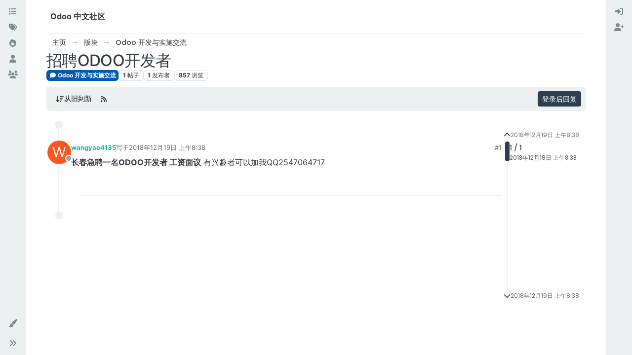

--- FILE ---
content_type: text/html; charset=utf-8
request_url: https://odoo.net.cn/topic/5354/%E6%8B%9B%E8%81%98odoo%E5%BC%80%E5%8F%91%E8%80%85
body_size: 12054
content:
<!DOCTYPE html>
<html lang="zh-CN" data-dir="ltr" style="direction: ltr;">
<head>
<title>招聘ODOO开发者 | Odoo 中文社区</title>
<meta name="viewport" content="width&#x3D;device-width, initial-scale&#x3D;1.0" />
	<meta name="content-type" content="text/html; charset=UTF-8" />
	<meta name="apple-mobile-web-app-capable" content="yes" />
	<meta name="mobile-web-app-capable" content="yes" />
	<meta property="og:site_name" content="Odoo 中文社区" />
	<meta name="msapplication-badge" content="frequency=30; polling-uri=https://odoo.net.cn/sitemap.xml" />
	<meta name="theme-color" content="#ffffff" />
	<meta name="keywords" content="Odoo 中文,OpenERP 中文,Odoo,Odoo社区,Odoo中文社区,OpenERP,Odoo 中国,Odoo中国,Odoo培训,Odoo 二次开发,Odoo开发,Odoo教程" />
	<meta name="title" content="招聘ODOO开发者" />
	<meta property="og:title" content="招聘ODOO开发者" />
	<meta property="og:type" content="article" />
	<meta property="article:published_time" content="2018-12-19T08:38:41.020Z" />
	<meta property="article:modified_time" content="2018-12-19T08:38:41.020Z" />
	<meta property="article:section" content="Odoo 开发与实施交流" />
	<meta name="description" content="长春急聘一名ODOO开发者 工资面议 有兴趣者可以加我QQ2547064717" />
	<meta property="og:description" content="长春急聘一名ODOO开发者 工资面议 有兴趣者可以加我QQ2547064717" />
	<meta property="og:image" content="https://odoo.net.cn/assets/images/logo@3x.png" />
	<meta property="og:image:url" content="https://odoo.net.cn/assets/images/logo@3x.png" />
	<meta property="og:image:width" content="963" />
	<meta property="og:image:height" content="225" />
	<meta property="og:url" content="https://odoo.net.cn/topic/5354/%E6%8B%9B%E8%81%98odoo%E5%BC%80%E5%8F%91%E8%80%85" />
	
<link rel="stylesheet" type="text/css" href="/assets/client-flatly.css?v=7u2bf5a3bs3" />
<link rel="icon" type="image/x-icon" href="/assets/uploads/system/favicon.ico?v&#x3D;7u2bf5a3bs3" />
	<link rel="manifest" href="/manifest.webmanifest" crossorigin="use-credentials" />
	<link rel="search" type="application/opensearchdescription+xml" title="Odoo 中文社区" href="/osd.xml" />
	<link rel="apple-touch-icon" href="/assets/images/touch/512.png" />
	<link rel="icon" sizes="36x36" href="/assets/images/touch/36.png" />
	<link rel="icon" sizes="48x48" href="/assets/images/touch/48.png" />
	<link rel="icon" sizes="72x72" href="/assets/images/touch/72.png" />
	<link rel="icon" sizes="96x96" href="/assets/images/touch/96.png" />
	<link rel="icon" sizes="144x144" href="/assets/images/touch/144.png" />
	<link rel="icon" sizes="192x192" href="/assets/images/touch/192.png" />
	<link rel="icon" sizes="512x512" href="/assets/images/touch/512.png" />
	<link rel="prefetch" href="/assets/src/modules/composer.js?v&#x3D;7u2bf5a3bs3" />
	<link rel="prefetch" href="/assets/src/modules/composer/uploads.js?v&#x3D;7u2bf5a3bs3" />
	<link rel="prefetch" href="/assets/src/modules/composer/drafts.js?v&#x3D;7u2bf5a3bs3" />
	<link rel="prefetch" href="/assets/src/modules/composer/tags.js?v&#x3D;7u2bf5a3bs3" />
	<link rel="prefetch" href="/assets/src/modules/composer/categoryList.js?v&#x3D;7u2bf5a3bs3" />
	<link rel="prefetch" href="/assets/src/modules/composer/resize.js?v&#x3D;7u2bf5a3bs3" />
	<link rel="prefetch" href="/assets/src/modules/composer/autocomplete.js?v&#x3D;7u2bf5a3bs3" />
	<link rel="prefetch" href="/assets/templates/composer.tpl?v&#x3D;7u2bf5a3bs3" />
	<link rel="prefetch" href="/assets/language/zh-CN/topic.json?v&#x3D;7u2bf5a3bs3" />
	<link rel="prefetch" href="/assets/language/zh-CN/modules.json?v&#x3D;7u2bf5a3bs3" />
	<link rel="prefetch" href="/assets/language/zh-CN/tags.json?v&#x3D;7u2bf5a3bs3" />
	<link rel="stylesheet" href="https://odoo.net.cn/assets/plugins/nodebb-plugin-emoji/emoji/styles.css?v&#x3D;7u2bf5a3bs3" />
	<link rel="prefetch stylesheet" href="/assets/plugins/nodebb-plugin-markdown/styles/default.css" />
	<link rel="prefetch" href="/assets/language/zh-CN/markdown.json?v&#x3D;7u2bf5a3bs3" />
	<link rel="canonical" href="https://odoo.net.cn/topic/5354/招聘odoo开发者" />
	<link rel="alternate" type="application/rss+xml" href="/topic/5354.rss" />
	<link rel="up" href="https://odoo.net.cn/category/3/odoo-开发与实施交流" />
	<link rel="author" href="https://odoo.net.cn/user/wangyao4135" />
	
<script type="1c5ec8535da00e346e2f6926-text/javascript">
var config = JSON.parse('{"relative_path":"","upload_url":"/assets/uploads","asset_base_url":"/assets","assetBaseUrl":"/assets","siteTitle":"Odoo \u4E2D\u6587\u793E\u533A","browserTitle":"Odoo \u4E2D\u6587\u793E\u533A","titleLayout":"&#123;pageTitle&#125; | &#123;browserTitle&#125;","showSiteTitle":true,"maintenanceMode":false,"postQueue":0,"minimumTitleLength":3,"maximumTitleLength":255,"minimumPostLength":8,"maximumPostLength":32767,"minimumTagsPerTopic":0,"maximumTagsPerTopic":5,"minimumTagLength":3,"maximumTagLength":15,"undoTimeout":10000,"useOutgoingLinksPage":false,"allowGuestHandles":false,"allowTopicsThumbnail":false,"usePagination":false,"disableChat":false,"disableChatMessageEditing":false,"maximumChatMessageLength":9007199254740991,"socketioTransports":["polling","websocket"],"socketioOrigins":"http://shine-it.net:* http://www.shine-it.net:* http://new.shine-it.net:* http://odoo.net.cn:* http://www.odoo.net.cn:* http://odoocn.org:* http://www.odoocn.org:*","websocketAddress":"","maxReconnectionAttempts":5,"reconnectionDelay":1500,"topicsPerPage":20,"postsPerPage":20,"maximumFileSize":20480,"theme:id":"nodebb-theme-harmony","theme:src":"https://cdn.jsdelivr.net/npm/bootswatch@5.2.3/dist/flatly/bootstrap.min.css","defaultLang":"zh-CN","userLang":"zh-CN","loggedIn":false,"uid":-1,"cache-buster":"v=7u2bf5a3bs3","topicPostSort":"oldest_to_newest","categoryTopicSort":"recently_replied","csrf_token":false,"searchEnabled":true,"searchDefaultInQuick":"titles","bootswatchSkin":"flatly","composer:showHelpTab":true,"enablePostHistory":true,"timeagoCutoff":30,"timeagoCodes":["af","am","ar","az-short","az","be","bg","bs","ca","cs","cy","da","de-short","de","dv","el","en-short","en","es-short","es","et","eu","fa-short","fa","fi","fr-short","fr","gl","he","hr","hu","hy","id","is","it-short","it","ja","jv","ko","ky","lt","lv","mk","nl","no","pl","pt-br-short","pt-br","pt-short","pt","ro","rs","ru","rw","si","sk","sl","sq","sr","sv","th","tr-short","tr","uk","ur","uz","vi","zh-CN","zh-TW"],"cookies":{"enabled":false,"message":"[[global:cookies.message]]","dismiss":"[[global:cookies.accept]]","link":"[[global:cookies.learn-more]]","link_url":"https:&#x2F;&#x2F;www.cookiesandyou.com"},"thumbs":{"size":512},"emailPrompt":1,"useragent":{"isSafari":false},"fontawesome":{"pro":false,"styles":["solid","brands","regular"],"version":"6.6.0"},"acpLang":"undefined","topicSearchEnabled":false,"disableCustomUserSkins":false,"defaultBootswatchSkin":"flatly","theme":{"enableQuickReply":true,"enableBreadcrumbs":true,"centerHeaderElements":false,"mobileTopicTeasers":false,"stickyToolbar":true,"autohideBottombar":true,"openSidebars":false,"chatModals":false},"openDraftsOnPageLoad":false,"spam-be-gone":{},"composer-default":{},"emojiCustomFirst":false,"question-and-answer":{"defaultCid_6":"on","forceQuestions":"off","defaultCid_2":"off","defaultCid_3":"off","defaultCid_4":"off","defaultCid_5":"off","defaultCid_7":"off","defaultCid_8":"off","defaultCid_9":"off","defaultCid_10":"off","defaultCid_11":"off","defaultCid_12":"off","defaultCid_13":"off","defaultCid_14":"off","defaultCid_15":"off","defaultCid_16":"off","defaultCid_18":"off","defaultCid_19":"off","toggleLock":"on","onlyAdmins":"off","defaultCid_20":"off","defaultCid_21":"off","defaultCid_22":"off","defaultCid_23":"off"},"markdown":{"highlight":1,"highlightLinesLanguageList":"[\\"python,py,gyp\\"]","hljsLanguages":["common"],"theme":"default.css","defaultHighlightLanguage":"","externalMark":false}}');
var app = {
user: JSON.parse('{"uid":-1,"username":"游客","displayname":"游客","userslug":"","fullname":"游客","email":"","icon:text":"?","icon:bgColor":"#aaa","groupTitle":"","groupTitleArray":[],"status":"offline","reputation":0,"email:confirmed":false,"unreadData":{"":{},"new":{},"watched":{},"unreplied":{}},"isAdmin":false,"isGlobalMod":false,"isMod":false,"privileges":{"chat":false,"chat:privileged":false,"upload:post:image":false,"upload:post:file":false,"signature":false,"invite":false,"group:create":false,"search:content":false,"search:users":false,"search:tags":false,"view:users":true,"view:tags":true,"view:groups":true,"local:login":false,"ban":false,"mute":false,"view:users:info":false},"blocks":[],"timeagoCode":"zh-CN","offline":true,"lastRoomId":null,"isEmailConfirmSent":false}')
};
document.documentElement.style.setProperty('--panel-offset', `${localStorage.getItem('panelOffset') || 0}px`);
</script>


</head>
<body class="page-topic page-topic-5354 page-topic-招聘odoo开发者 template-topic page-topic-category-3 page-topic-category-odoo-开发与实施交流 parent-category-3 page-status-200 theme-harmony user-guest skin-flatly">
<a class="visually-hidden-focusable position-absolute top-0 start-0 p-3 m-3 bg-body" style="z-index: 1021;" href="#content">跳转至内容</a>
<div class="layout-container d-flex justify-content-between pb-4 pb-md-0">
<nav component="sidebar/left" class=" text-dark bg-light sidebar sidebar-left start-0 border-end vh-100 d-none d-lg-flex flex-column justify-content-between sticky-top">
<ul id="main-nav" class="list-unstyled d-flex flex-column w-100 gap-2 mt-2 overflow-y-auto">


<li class="nav-item mx-2 " title="版块">
<a class="nav-link navigation-link d-flex gap-2 justify-content-between align-items-center "  href="&#x2F;categories"  aria-label="版块">
<span class="d-flex gap-2 align-items-center text-nowrap truncate-open">
<span class="position-relative">

<i class="fa fa-fw fa-list" data-content=""></i>
<span component="navigation/count" class="visible-closed position-absolute top-0 start-100 translate-middle badge rounded-1 bg-primary hidden"></span>

</span>
<span class="nav-text small visible-open fw-semibold text-truncate">版块</span>
</span>
<span component="navigation/count" class="visible-open badge rounded-1 bg-primary hidden"></span>
</a>

</li>



<li class="nav-item mx-2 " title="标签">
<a class="nav-link navigation-link d-flex gap-2 justify-content-between align-items-center "  href="&#x2F;tags"  aria-label="标签">
<span class="d-flex gap-2 align-items-center text-nowrap truncate-open">
<span class="position-relative">

<i class="fa fa-fw fa-tags" data-content=""></i>
<span component="navigation/count" class="visible-closed position-absolute top-0 start-100 translate-middle badge rounded-1 bg-primary hidden"></span>

</span>
<span class="nav-text small visible-open fw-semibold text-truncate">标签</span>
</span>
<span component="navigation/count" class="visible-open badge rounded-1 bg-primary hidden"></span>
</a>

</li>



<li class="nav-item mx-2 " title="热门">
<a class="nav-link navigation-link d-flex gap-2 justify-content-between align-items-center "  href="&#x2F;popular"  aria-label="热门">
<span class="d-flex gap-2 align-items-center text-nowrap truncate-open">
<span class="position-relative">

<i class="fa fa-fw fa-fire" data-content=""></i>
<span component="navigation/count" class="visible-closed position-absolute top-0 start-100 translate-middle badge rounded-1 bg-primary hidden"></span>

</span>
<span class="nav-text small visible-open fw-semibold text-truncate">热门</span>
</span>
<span component="navigation/count" class="visible-open badge rounded-1 bg-primary hidden"></span>
</a>

</li>



<li class="nav-item mx-2 " title="用户">
<a class="nav-link navigation-link d-flex gap-2 justify-content-between align-items-center "  href="&#x2F;users"  aria-label="用户">
<span class="d-flex gap-2 align-items-center text-nowrap truncate-open">
<span class="position-relative">

<i class="fa fa-fw fa-user" data-content=""></i>
<span component="navigation/count" class="visible-closed position-absolute top-0 start-100 translate-middle badge rounded-1 bg-primary hidden"></span>

</span>
<span class="nav-text small visible-open fw-semibold text-truncate">用户</span>
</span>
<span component="navigation/count" class="visible-open badge rounded-1 bg-primary hidden"></span>
</a>

</li>



<li class="nav-item mx-2 " title="群组">
<a class="nav-link navigation-link d-flex gap-2 justify-content-between align-items-center "  href="&#x2F;groups"  aria-label="群组">
<span class="d-flex gap-2 align-items-center text-nowrap truncate-open">
<span class="position-relative">

<i class="fa fa-fw fa-group" data-content=""></i>
<span component="navigation/count" class="visible-closed position-absolute top-0 start-100 translate-middle badge rounded-1 bg-primary hidden"></span>

</span>
<span class="nav-text small visible-open fw-semibold text-truncate">群组</span>
</span>
<span component="navigation/count" class="visible-open badge rounded-1 bg-primary hidden"></span>
</a>

</li>


</ul>
<div class="sidebar-toggle-container align-self-start">

<div class="dropend m-2" component="skinSwitcher" title="皮肤">
<a data-bs-toggle="dropdown" href="#" role="button" class="nav-link position-relative" aria-haspopup="true" aria-expanded="false" aria-label="皮肤">
<span class="justify-content-between w-100">
<span class="d-flex gap-2 align-items-center text-nowrap truncate-open">
<span>
<i component="skinSwitcher/icon" class="fa fa-fw fa-paintbrush"></i>
</span>
<span class="nav-text small visible-open fw-semibold">皮肤</span>
</span>
</span>
</a>
<ul class="dropdown-menu p-1 text-sm overflow-auto p-1" role="menu">
<div class="d-flex">
<div>
<li class="dropdown-header">Light</li>
<div class="d-grid" style="grid-template-columns: 1fr 1fr;">

<li>
<a href="#" class="dropdown-item rounded-1" data-value="cerulean" role="menuitem">Cerulean <i class="fa fa-fw fa-check  invisible "></i></a>
</li>

<li>
<a href="#" class="dropdown-item rounded-1" data-value="cosmo" role="menuitem">Cosmo <i class="fa fa-fw fa-check  invisible "></i></a>
</li>

<li>
<a href="#" class="dropdown-item rounded-1" data-value="flatly" role="menuitem">Flatly <i class="fa fa-fw fa-check  invisible "></i></a>
</li>

<li>
<a href="#" class="dropdown-item rounded-1" data-value="journal" role="menuitem">Journal <i class="fa fa-fw fa-check  invisible "></i></a>
</li>

<li>
<a href="#" class="dropdown-item rounded-1" data-value="litera" role="menuitem">Litera <i class="fa fa-fw fa-check  invisible "></i></a>
</li>

<li>
<a href="#" class="dropdown-item rounded-1" data-value="lumen" role="menuitem">Lumen <i class="fa fa-fw fa-check  invisible "></i></a>
</li>

<li>
<a href="#" class="dropdown-item rounded-1" data-value="lux" role="menuitem">Lux <i class="fa fa-fw fa-check  invisible "></i></a>
</li>

<li>
<a href="#" class="dropdown-item rounded-1" data-value="materia" role="menuitem">Materia <i class="fa fa-fw fa-check  invisible "></i></a>
</li>

<li>
<a href="#" class="dropdown-item rounded-1" data-value="minty" role="menuitem">Minty <i class="fa fa-fw fa-check  invisible "></i></a>
</li>

<li>
<a href="#" class="dropdown-item rounded-1" data-value="morph" role="menuitem">Morph <i class="fa fa-fw fa-check  invisible "></i></a>
</li>

<li>
<a href="#" class="dropdown-item rounded-1" data-value="pulse" role="menuitem">Pulse <i class="fa fa-fw fa-check  invisible "></i></a>
</li>

<li>
<a href="#" class="dropdown-item rounded-1" data-value="sandstone" role="menuitem">Sandstone <i class="fa fa-fw fa-check  invisible "></i></a>
</li>

<li>
<a href="#" class="dropdown-item rounded-1" data-value="simplex" role="menuitem">Simplex <i class="fa fa-fw fa-check  invisible "></i></a>
</li>

<li>
<a href="#" class="dropdown-item rounded-1" data-value="sketchy" role="menuitem">Sketchy <i class="fa fa-fw fa-check  invisible "></i></a>
</li>

<li>
<a href="#" class="dropdown-item rounded-1" data-value="spacelab" role="menuitem">Spacelab <i class="fa fa-fw fa-check  invisible "></i></a>
</li>

<li>
<a href="#" class="dropdown-item rounded-1" data-value="united" role="menuitem">United <i class="fa fa-fw fa-check  invisible "></i></a>
</li>

<li>
<a href="#" class="dropdown-item rounded-1" data-value="yeti" role="menuitem">Yeti <i class="fa fa-fw fa-check  invisible "></i></a>
</li>

<li>
<a href="#" class="dropdown-item rounded-1" data-value="zephyr" role="menuitem">Zephyr <i class="fa fa-fw fa-check  invisible "></i></a>
</li>

</div>
</div>
<div>
<li class="dropdown-header">Dark</li>

<li>
<a href="#" class="dropdown-item rounded-1" data-value="cyborg" role="menuitem">Cyborg <i class="fa fa-fw fa-check  invisible "></i></a>
</li>

<li>
<a href="#" class="dropdown-item rounded-1" data-value="darkly" role="menuitem">Darkly <i class="fa fa-fw fa-check  invisible "></i></a>
</li>

<li>
<a href="#" class="dropdown-item rounded-1" data-value="quartz" role="menuitem">Quartz <i class="fa fa-fw fa-check  invisible "></i></a>
</li>

<li>
<a href="#" class="dropdown-item rounded-1" data-value="slate" role="menuitem">Slate <i class="fa fa-fw fa-check  invisible "></i></a>
</li>

<li>
<a href="#" class="dropdown-item rounded-1" data-value="solar" role="menuitem">Solar <i class="fa fa-fw fa-check  invisible "></i></a>
</li>

<li>
<a href="#" class="dropdown-item rounded-1" data-value="superhero" role="menuitem">Superhero <i class="fa fa-fw fa-check  invisible "></i></a>
</li>

<li>
<a href="#" class="dropdown-item rounded-1" data-value="vapor" role="menuitem">Vapor <i class="fa fa-fw fa-check  invisible "></i></a>
</li>

</div>
</div>
<hr class="my-1"/>
<div class="d-grid" style="grid-template-columns: 1fr 1fr;">

<li>
<a href="#" class="dropdown-item rounded-1" data-value="" role="menuitem">默认（Flatly） <i class="fa fa-fw fa-check "></i></a>
</li>

<li>
<a href="#" class="dropdown-item rounded-1" data-value="noskin" role="menuitem">不使用皮肤 <i class="fa fa-fw fa-check  invisible "></i></a>
</li>


</div>
</ul>
</div>

<div class="sidebar-toggle m-2 d-none d-lg-block">
<a href="#" role="button" component="sidebar/toggle" class="nav-link d-flex gap-2 align-items-center p-2 pointer w-100 text-nowrap" title="展开" aria-label="侧栏滚动">
<i class="fa fa-fw fa-angles-right"></i>
<i class="fa fa-fw fa-angles-left"></i>
<span class="nav-text visible-open fw-semibold small lh-1">折叠</span>
</a>
</div>
</div>
</nav>
<main id="panel" class="d-flex flex-column gap-3 flex-grow-1 mt-3" style="min-width: 0;">

<div class="container-lg px-md-4 brand-container">
<div class="col-12 d-flex border-bottom pb-3 ">
<div component="brand/wrapper" class="d-flex align-items-center gap-3 p-2 rounded-1 align-content-stretch ">


<a component="siteTitle" class="text-truncate align-self-stretch align-items-center d-flex" href="/">
<h1 class="fs-6 fw-bold text-body mb-0">Odoo 中文社区</h1>
</a>

</div>

</div>
</div>

<script type="1c5ec8535da00e346e2f6926-text/javascript">
const headerEl = document.getElementById('header-menu');
if (headerEl) {
const rect = headerEl.getBoundingClientRect();
const offset = Math.max(0, rect.bottom);
document.documentElement.style.setProperty('--panel-offset', offset + `px`);
} else {
document.documentElement.style.setProperty('--panel-offset', `0px`);
}
</script>
<div class="container-lg px-md-4 d-flex flex-column gap-3 h-100 mb-5 mb-lg-0" id="content">
<noscript>
<div class="alert alert-danger">
<p>
Your browser does not seem to support JavaScript. As a result, your viewing experience will be diminished, and you have been placed in <strong>read-only mode</strong>.
</p>
<p>
Please download a browser that supports JavaScript, or enable it if it's disabled (i.e. NoScript).
</p>
</div>
</noscript>
<script type="application/ld+json">{
"@context": "https://schema.org",
"@type": "BreadcrumbList",
"itemListElement": [{
"@type": "ListItem",
"position": 1,
"name": "Odoo 中文社区",
"item": "https://odoo.net.cn"
}
,{
"@type": "ListItem",
"position": 2,
"name": "版块"
,"item": "https://odoo.net.cn/categories"
},{
"@type": "ListItem",
"position": 3,
"name": "Odoo 开发与实施交流"
,"item": "https://odoo.net.cn/category/3/odoo-开发与实施交流"
},{
"@type": "ListItem",
"position": 4,
"name": "招聘ODOO开发者"

}
]}</script>


<ol class="breadcrumb mb-0 " itemscope="itemscope" itemprop="breadcrumb" itemtype="http://schema.org/BreadcrumbList">

<li itemscope="itemscope" itemprop="itemListElement" itemtype="http://schema.org/ListItem" class="breadcrumb-item ">
<meta itemprop="position" content="1" />
<a href="https://odoo.net.cn" itemprop="item">
<span class="fw-semibold" itemprop="name">主页</span>
</a>
</li>

<li itemscope="itemscope" itemprop="itemListElement" itemtype="http://schema.org/ListItem" class="breadcrumb-item ">
<meta itemprop="position" content="2" />
<a href="https://odoo.net.cn/categories" itemprop="item">
<span class="fw-semibold" itemprop="name">版块</span>
</a>
</li>

<li itemscope="itemscope" itemprop="itemListElement" itemtype="http://schema.org/ListItem" class="breadcrumb-item ">
<meta itemprop="position" content="3" />
<a href="https://odoo.net.cn/category/3/odoo-开发与实施交流" itemprop="item">
<span class="fw-semibold" itemprop="name">Odoo 开发与实施交流</span>
</a>
</li>

<li component="breadcrumb/current" itemscope="itemscope" itemprop="itemListElement" itemtype="http://schema.org/ListItem" class="breadcrumb-item active">
<meta itemprop="position" content="4" />

<span class="fw-semibold" itemprop="name">招聘ODOO开发者</span>

</li>

</ol>



<div itemid="/topic/5354/%E6%8B%9B%E8%81%98odoo%E5%BC%80%E5%8F%91%E8%80%85" itemscope itemtype="https://schema.org/DiscussionForumPosting">
<meta itemprop="headline" content="招聘ODOO开发者">
<meta itemprop="text" content="招聘ODOO开发者">
<meta itemprop="url" content="/topic/5354/%E6%8B%9B%E8%81%98odoo%E5%BC%80%E5%8F%91%E8%80%85">
<meta itemprop="datePublished" content="2018-12-19T08:38:41.020Z">
<meta itemprop="dateModified" content="2018-12-19T08:38:41.020Z">
<div itemprop="author" itemscope itemtype="https://schema.org/Person">
<meta itemprop="name" content="wangyao4135">
<meta itemprop="url" content="/user/wangyao4135">
</div>
<div class="d-flex flex-column gap-3">
<div class="d-flex flex-wrap">
<div class="d-flex flex-column gap-3 flex-grow-1">
<h1 component="post/header" class="tracking-tight fw-semibold fs-3 mb-0 text-break ">
<span class="topic-title" component="topic/title">招聘ODOO开发者</span>
</h1>
<div class="topic-info d-flex gap-2 align-items-center flex-wrap ">
<span component="topic/labels" class="d-flex gap-2 hidden">
<span component="topic/scheduled" class="badge badge border border-gray-300 text-body hidden">
<i class="fa fa-clock-o"></i> 已定时
</span>
<span component="topic/pinned" class="badge badge border border-gray-300 text-body hidden">
<i class="fa fa-thumb-tack"></i> 已固定
</span>
<span component="topic/locked" class="badge badge border border-gray-300 text-body hidden">
<i class="fa fa-lock"></i> 已锁定
</span>
<a component="topic/moved" href="/category/" class="badge badge border border-gray-300 text-body text-decoration-none hidden">
<i class="fa fa-arrow-circle-right"></i> 已移动
</a>

</span>
<a href="/category/3/odoo-开发与实施交流" class="badge px-1 text-truncate text-decoration-none border" style="color: #FFFFFF;background-color: #0059b2;border-color: #0059b2!important; max-width: 70vw;">
			<i class="fa fa-fw fa-comment"></i>
			Odoo 开发与实施交流
		</a>
<div data-tid="5354" component="topic/tags" class="lh-1 tags tag-list d-flex flex-wrap hidden-xs hidden-empty gap-2"></div>
<div class="d-flex hidden-xs gap-2"><span class="badge text-body border border-gray-300 stats text-xs">
<i class="fa-regular fa-fw fa-message visible-xs-inline" title="帖子"></i>
<span component="topic/post-count" title="1" class="fw-bold">1</span>
<span class="hidden-xs text-lowercase fw-normal">帖子</span>
</span>
<span class="badge text-body border border-gray-300 stats text-xs">
<i class="fa fa-fw fa-user visible-xs-inline" title="发布者"></i>
<span title="1" class="fw-bold">1</span>
<span class="hidden-xs text-lowercase fw-normal">发布者</span>
</span>
<span class="badge text-body border border-gray-300 stats text-xs">
<i class="fa fa-fw fa-eye visible-xs-inline" title="浏览"></i>
<span class="fw-bold" title="857">857</span>
<span class="hidden-xs text-lowercase fw-normal">浏览</span>
</span></div>
</div>
</div>
<div class="d-flex gap-2 justify-content-end align-items-center mt-2 hidden-empty" component="topic/thumb/list"></div>
</div>
<div class="row mb-4 mb-lg-0">
<div class="topic col-lg-12">
<div class="sticky-tools">
<nav class="d-flex flex-nowrap my-2 p-0 border-0 rounded topic-main-buttons">
<div class="d-flex flex-row p-2 text-bg-light border rounded w-100 align-items-center">
<div class="d-flex me-auto mb-0 gap-2 align-items-center flex-wrap">


<div class="btn-group bottom-sheet" component="thread/sort">
<button class="btn btn-ghost btn-sm ff-secondary d-flex gap-2 align-items-center dropdown-toggle" data-bs-toggle="dropdown" aria-haspopup="true" aria-expanded="false" aria-label="帖子分类选项，1%">
<i class="fa fa-fw fa-arrow-down-wide-short text-primary"></i>
<span class="d-none d-md-inline fw-semibold">从旧到新</span>
</button>
<ul class="dropdown-menu p-1 text-sm" role="menu">
<li>
<a class="dropdown-item rounded-1 d-flex align-items-center gap-2" href="#" class="oldest_to_newest" data-sort="oldest_to_newest" role="menuitem">
<span class="flex-grow-1">从旧到新</span>
<i class="flex-shrink-0 fa fa-fw text-secondary"></i>
</a>
</li>
<li>
<a class="dropdown-item rounded-1 d-flex align-items-center gap-2" href="#" class="newest_to_oldest" data-sort="newest_to_oldest" role="menuitem">
<span class="flex-grow-1">从新到旧</span>
<i class="flex-shrink-0 fa fa-fw text-secondary"></i>
</a>
</li>
<li>
<a class="dropdown-item rounded-1 d-flex align-items-center gap-2" href="#" class="most_votes" data-sort="most_votes" role="menuitem">
<span class="flex-grow-1">最多赞同</span>
<i class="flex-shrink-0 fa fa-fw text-secondary"></i>
</a>
</li>
</ul>
</div>


<a class="btn btn-ghost btn-sm d-none d-lg-flex align-items-center align-self-stretch" target="_blank" href="/topic/5354.rss" title="RSS 订阅"><i class="fa fa-rss text-primary"></i></a>


</div>



<a component="topic/reply/guest" href="/login" class="d-flex align-items-center fw-semibold btn btn-sm btn-primary">登录后回复</a>


</div>
</nav>
</div>



<div component="topic/deleted/message" class="alert alert-warning mt-3 hidden d-flex justify-content-between flex-wrap">
<span>此主题已被删除。只有拥有主题管理权限的用户可以查看。</span>
<span>

</span>
</div>

<div class="d-flex gap-0 gap-lg-5">
<div class="posts-container" style="min-width: 0;">
<ul component="topic" class="posts timeline list-unstyled mt-sm-2 p-0 py-3" style="min-width: 0;" data-tid="5354" data-cid="3">

<li component="post" class="pt-4   topic-owner-post" data-index="0" data-pid="25912" data-uid="19630" data-timestamp="1545208721020" data-username="wangyao4135" data-userslug="wangyao4135" itemprop="comment" itemtype="http://schema.org/Comment" itemscope>
<a component="post/anchor" data-index="0" id="1"></a>
<meta itemprop="datePublished" content="2018-12-19T08:38:41.020Z">


<div class="d-flex align-items-start gap-3">
<div class="bg-body d-none d-sm-block rounded-circle" style="outline: 2px solid var(--bs-body-bg);">
<a class="d-inline-block position-relative text-decoration-none" href="/user/wangyao4135" aria-label="用户头像wangyao4135">
<span title="wangyao4135" data-uid="19630" class="avatar  avatar-rounded" component="user/picture" style="--avatar-size: 48px; background-color: #ff5722">W</span>
<span component="user/status" class="position-absolute translate-middle-y border border-white border-2 rounded-circle status offline"><span class="visually-hidden">离线</span></span>
</a>
</div>
<div class="post-container d-flex flex-grow-1 flex-column w-100" style="min-width:0;">
<div class="d-flex align-items-center gap-1 flex-wrap w-100 post-header mt-1" itemprop="author" itemscope itemtype="https://schema.org/Person">
<meta itemprop="name" content="wangyao4135">
<meta itemprop="url" content="/user/wangyao4135">
<div class="bg-body d-sm-none">
<a class="d-inline-block position-relative text-decoration-none" href="/user/wangyao4135">
<span title="wangyao4135" data-uid="19630" class="avatar  avatar-rounded" component="user/picture" style="--avatar-size: 20px; background-color: #ff5722">W</span>
<span component="user/status" class="position-absolute translate-middle-y border border-white border-2 rounded-circle status offline"><span class="visually-hidden">离线</span></span>
</a>
</div>
<a class="fw-bold text-nowrap" href="/user/wangyao4135" data-username="wangyao4135" data-uid="19630">wangyao4135</a>


<div class="d-flex gap-1 align-items-center">
<span class="text-muted">写于<a href="/post/25912" class="timeago text-muted" title="2018-12-19T08:38:41.020Z"></a></span>
<i component="post/edit-indicator" class="fa fa-edit text-muted edit-icon hidden" title="编辑 Invalid Date"></i>
<span data-editor="" component="post/editor" class="visually-hidden">最后由  编辑 <span class="timeago" title="Invalid Date"></span></span>
</div>

<div class="d-flex align-items-center gap-1 flex-grow-1 justify-content-end">
<span class="bookmarked opacity-0 text-primary"><i class="fa fa-bookmark-o"></i></span>
<a href="/post/25912" class="post-index text-muted d-none d-md-inline">#1</a>
</div>
</div>
<div class="content mt-2 text-break" component="post/content" itemprop="text">
<p dir="auto"><strong>长春急聘一名ODOO开发者 工资面议</strong> 有兴趣者可以加我QQ2547064717</p>

</div>
</div>
</div>
<div component="post/footer" class="post-footer border-bottom pb-2">

<div class="d-flex">

<a component="post/reply-count" data-target-component="post/replies/container" href="#" class="d-flex gap-2 align-items-center mt-2 btn btn-ghost ff-secondary border rounded-1 p-1 text-muted text-decoration-none text-xs hidden">
<span component="post/reply-count/avatars" class="d-flex gap-1 ">


</span>
<span class="ms-2 replies-count fw-semibold" component="post/reply-count/text" data-replies="0">1 条回复</span>
<span class="ms-2 replies-last hidden-xs fw-semibold">最后回复 <span class="timeago" title=""></span></span>
<i class="fa fa-fw fa-chevron-down" component="post/replies/open"></i>
</a>

</div>
<div component="post/replies/container" class="my-2 col-11 border rounded-1 p-3 hidden-empty"></div>
<div component="post/actions" class="d-flex justify-content-end gap-1 post-tools">
<!-- This partial intentionally left blank; overwritten by nodebb-plugin-reactions -->
<a component="post/reply" href="#" class="btn btn-ghost btn-sm hidden" title="回复"><i class="fa fa-fw fa-reply text-primary"></i></a>
<a component="post/quote" href="#" class="btn btn-ghost btn-sm hidden" title="引用"><i class="fa fa-fw fa-quote-right text-primary"></i></a>

<div class="d-flex votes align-items-center">
<a component="post/upvote" href="#" class="btn btn-ghost btn-sm" title="顶贴">
<i class="fa fa-fw fa-chevron-up text-primary"></i>
</a>
<meta itemprop="upvoteCount" content="0">
<meta itemprop="downvoteCount" content="0">
<a href="#" class="px-2 mx-1 btn btn-ghost btn-sm" component="post/vote-count" data-votes="0" title="投票人">0</a>

<a component="post/downvote" href="#" class="btn btn-ghost btn-sm" title="踩帖">
<i class="fa fa-fw fa-chevron-down text-primary"></i>
</a>

</div>

<span component="post/tools" class="dropdown bottom-sheet hidden">
<a class="btn btn-ghost btn-sm ff-secondary dropdown-toggle" href="#" data-bs-toggle="dropdown" aria-haspopup="true" aria-expanded="false" aria-label="帖子工具"><i class="fa fa-fw fa-ellipsis-v text-primary"></i></a>
<ul class="dropdown-menu dropdown-menu-end p-1 text-sm" role="menu"></ul>
</span>
</div>
</div>

</li>




</ul>




</div>
<div class="pagination-block d-none d-lg-block flex-grow-1 mb-4">
<div class="d-flex justify-content-end sticky-top mt-4" style="top:6rem;z-index:1;">
<div class="ps-1 ps-md-0 d-inline-block">
<div class="scroller-content d-flex gap-2 flex-column align-items-start">
<button class="pagetop btn btn-ghost btn-sm ff-secondary d-inline-flex border-0 align-items-center gap-2" style="padding: 4px;"><i class="fa fa-chevron-up"></i> <span class="timeago text-xs text-muted text-nowrap" title="2018-12-19T08:38:41.020Z"></span></button>
<div class="scroller-container position-relative">
<div class="scroller-thumb d-flex gap-2 text-nowrap position-relative" style="height: 40px;">
<div class="scroller-thumb-icon bg-primary rounded d-inline-block" style="width:9px; height: 40px;"></div>
<div>
<p class="small thumb-text d-none d-md-inline-block ff-secondary fw-semibold user-select-none mb-0"></p>
<p class="meta thumb-timestamp timeago text-xs text-muted ff-secondary fw-semibold mb-0 user-select-none"></p>
</div>
</div>
<div class="unread d-inline-block position-absolute bottom-0">
<div class="meta small position-absolute top-50 translate-middle-y text-nowrap fw-semibold ms-2">
<a class="text-decoration-none" href="/topic/5354/%E6%8B%9B%E8%81%98odoo%E5%BC%80%E5%8F%91%E8%80%85" tabindex="-1" aria-disabled="true" aria-label="未读帖子链接"></a>
</div>
</div>
</div>
<button class="pagebottom btn btn-ghost btn-sm ff-secondary d-inline-flex border-0 align-items-center gap-2" style="padding: 4px;"><i class="fa fa-chevron-down"></i> <span class="timeago text-xs text-muted text-nowrap" title="2018-12-19T08:38:41.020Z"></span></button>
</div>
</div>
</div>
</div>
</div>

</div>
<div data-widget-area="sidebar" class="col-lg-3 col-sm-12 hidden">

</div>
</div>
</div>
</div>
<div data-widget-area="footer">

</div>

<noscript>
<nav component="pagination" class="pagination-container mt-3 hidden" aria-label="分页">
<ul class="pagination pagination-sm gap-1 hidden-xs hidden-sm justify-content-center">
<li class="page-item previous  disabled">
<a class="page-link rounded fw-secondary px-3" href="?" data-page="1" aria-label="前一页"><i class="fa fa-chevron-left"></i> </a>
</li>

<li class="page-item next  disabled">
<a class="page-link rounded fw-secondary px-3" href="?" data-page="1" aria-label="后一页"> <i class="fa fa-chevron-right"></i></a>
</li>
</ul>

</nav>
</noscript>
<script id="ajaxify-data" type="application/json">{"tid":5354,"uid":19630,"cid":3,"mainPid":25912,"title":"招聘ODOO开发者","slug":"5354/招聘odoo开发者","timestamp":1545208721020,"lastposttime":1545208721020,"postcount":1,"viewcount":857,"postercount":1,"deleted":0,"locked":0,"pinned":0,"pinExpiry":0,"upvotes":0,"downvotes":0,"deleterUid":0,"titleRaw":"招聘ODOO开发者","timestampISO":"2018-12-19T08:38:41.020Z","scheduled":false,"lastposttimeISO":"2018-12-19T08:38:41.020Z","pinExpiryISO":"","votes":0,"teaserPid":null,"tags":[],"thumbs":[],"posts":[{"pid":25912,"uid":19630,"tid":5354,"content":"<p dir=\"auto\"><strong>长春急聘一名ODOO开发者 工资面议<\/strong> 有兴趣者可以加我QQ2547064717<\/p>\n","timestamp":1545208721020,"deleted":0,"upvotes":0,"downvotes":0,"deleterUid":0,"edited":0,"replies":{"hasMore":false,"hasSingleImmediateReply":false,"users":[],"text":"[[topic:one-reply-to-this-post]]","count":0},"bookmarks":0,"votes":0,"timestampISO":"2018-12-19T08:38:41.020Z","editedISO":"","index":0,"user":{"uid":19630,"username":"wangyao4135","userslug":"wangyao4135","reputation":0,"postcount":1,"topiccount":1,"picture":null,"signature":"","banned":false,"banned:expire":0,"status":"offline","lastonline":1546421016421,"groupTitle":null,"mutedUntil":0,"displayname":"wangyao4135","groupTitleArray":[],"icon:bgColor":"#ff5722","icon:text":"W","lastonlineISO":"2019-01-02T09:23:36.421Z","muted":false,"banned_until":0,"banned_until_readable":"Not Banned","selectedGroups":[],"custom_profile_info":[]},"editor":null,"bookmarked":false,"upvoted":false,"downvoted":false,"selfPost":false,"events":[],"topicOwnerPost":true,"display_edit_tools":false,"display_delete_tools":false,"display_moderator_tools":false,"display_move_tools":false,"display_post_menu":0}],"events":[],"category":{"cid":3,"name":"Odoo 开发与实施交流","description":"No decsciption available","icon":"fa-comment","bgColor":"#0059b2","color":"#FFFFFF","slug":"3/odoo-开发与实施交流","parentCid":0,"topic_count":2284,"post_count":10436,"disabled":0,"order":3,"link":"","numRecentReplies":1,"class":"col-md-3 col-xs-6","imageClass":"cover","_imported_cid":3,"_imported_path":"","_imported_name":"Odoo 开发与实施交流","_imported_slug":"","_imported_parentCid":"","_imported_disabled":0,"_imported_description":"No decsciption available","undefined":0,"subCategoriesPerPage":10,"minTags":0,"maxTags":5,"postQueue":0,"isSection":0,"totalPostCount":10436,"totalTopicCount":2284,"descriptionParsed":"No decsciption available"},"tagWhitelist":[],"minTags":0,"maxTags":5,"thread_tools":[{"class":"toggleQuestionStatus","title":"[[qanda:thread.tool.as_question]]","icon":"fa-question-circle"}],"isFollowing":false,"isNotFollowing":true,"isIgnoring":false,"bookmark":null,"postSharing":[],"deleter":null,"merger":null,"forker":null,"related":[],"unreplied":true,"icons":[],"privileges":{"topics:reply":false,"topics:read":true,"topics:schedule":false,"topics:tag":false,"topics:delete":false,"posts:edit":false,"posts:history":false,"posts:upvote":false,"posts:downvote":false,"posts:delete":false,"posts:view_deleted":false,"read":true,"purge":false,"view_thread_tools":false,"editable":false,"deletable":false,"view_deleted":false,"view_scheduled":false,"isAdminOrMod":false,"disabled":0,"tid":"5354","uid":-1},"topicStaleDays":60,"reputation:disabled":0,"downvote:disabled":0,"upvoteVisibility":"privileged","downvoteVisibility":"privileged","feeds:disableRSS":0,"signatures:hideDuplicates":0,"bookmarkThreshold":5,"necroThreshold":7,"postEditDuration":0,"postDeleteDuration":0,"scrollToMyPost":false,"updateUrlWithPostIndex":false,"allowMultipleBadges":true,"privateUploads":false,"showPostPreviewsOnHover":true,"sortOptionLabel":"[[topic:oldest-to-newest]]","rssFeedUrl":"/topic/5354.rss","postIndex":1,"breadcrumbs":[{"text":"[[global:home]]","url":"https://odoo.net.cn"},{"text":"[[global:header.categories]]","url":"https://odoo.net.cn/categories"},{"text":"Odoo 开发与实施交流","url":"https://odoo.net.cn/category/3/odoo-开发与实施交流","cid":3},{"text":"招聘ODOO开发者"}],"author":{"username":"wangyao4135","userslug":"wangyao4135","uid":19630,"displayname":"wangyao4135"},"pagination":{"prev":{"page":1,"active":false},"next":{"page":1,"active":false},"first":{"page":1,"active":true},"last":{"page":1,"active":true},"rel":[],"pages":[],"currentPage":1,"pageCount":1},"loggedIn":false,"loggedInUser":{"uid":-1,"username":"[[global:guest]]","picture":"","icon:text":"?","icon:bgColor":"#aaa"},"relative_path":"","template":{"name":"topic","topic":true},"url":"/topic/5354/%E6%8B%9B%E8%81%98odoo%E5%BC%80%E5%8F%91%E8%80%85","bodyClass":"page-topic page-topic-5354 page-topic-招聘odoo开发者 template-topic page-topic-category-3 page-topic-category-odoo-开发与实施交流 parent-category-3 page-status-200 theme-harmony user-guest","_header":{"tags":{"meta":[{"name":"viewport","content":"width&#x3D;device-width, initial-scale&#x3D;1.0"},{"name":"content-type","content":"text/html; charset=UTF-8","noEscape":true},{"name":"apple-mobile-web-app-capable","content":"yes"},{"name":"mobile-web-app-capable","content":"yes"},{"property":"og:site_name","content":"Odoo 中文社区"},{"name":"msapplication-badge","content":"frequency=30; polling-uri=https://odoo.net.cn/sitemap.xml","noEscape":true},{"name":"theme-color","content":"#ffffff"},{"name":"keywords","content":"Odoo 中文,OpenERP 中文,Odoo,Odoo社区,Odoo中文社区,OpenERP,Odoo 中国,Odoo中国,Odoo培训,Odoo 二次开发,Odoo开发,Odoo教程"},{"name":"title","content":"招聘ODOO开发者"},{"property":"og:title","content":"招聘ODOO开发者"},{"property":"og:type","content":"article"},{"property":"article:published_time","content":"2018-12-19T08:38:41.020Z"},{"property":"article:modified_time","content":"2018-12-19T08:38:41.020Z"},{"property":"article:section","content":"Odoo 开发与实施交流"},{"name":"description","content":"长春急聘一名ODOO开发者 工资面议 有兴趣者可以加我QQ2547064717"},{"property":"og:description","content":"长春急聘一名ODOO开发者 工资面议 有兴趣者可以加我QQ2547064717"},{"property":"og:image","content":"https://odoo.net.cn/assets/images/logo@3x.png","noEscape":true},{"property":"og:image:url","content":"https://odoo.net.cn/assets/images/logo@3x.png","noEscape":true},{"property":"og:image:width","content":"963"},{"property":"og:image:height","content":"225"},{"content":"https://odoo.net.cn/topic/5354/%E6%8B%9B%E8%81%98odoo%E5%BC%80%E5%8F%91%E8%80%85","property":"og:url"}],"link":[{"rel":"icon","type":"image/x-icon","href":"/assets/uploads/system/favicon.ico?v&#x3D;7u2bf5a3bs3"},{"rel":"manifest","href":"/manifest.webmanifest","crossorigin":"use-credentials"},{"rel":"search","type":"application/opensearchdescription+xml","title":"Odoo 中文社区","href":"/osd.xml"},{"rel":"apple-touch-icon","href":"/assets/images/touch/512.png"},{"rel":"icon","sizes":"36x36","href":"/assets/images/touch/36.png"},{"rel":"icon","sizes":"48x48","href":"/assets/images/touch/48.png"},{"rel":"icon","sizes":"72x72","href":"/assets/images/touch/72.png"},{"rel":"icon","sizes":"96x96","href":"/assets/images/touch/96.png"},{"rel":"icon","sizes":"144x144","href":"/assets/images/touch/144.png"},{"rel":"icon","sizes":"192x192","href":"/assets/images/touch/192.png"},{"rel":"icon","sizes":"512x512","href":"/assets/images/touch/512.png"},{"rel":"prefetch","href":"/assets/src/modules/composer.js?v&#x3D;7u2bf5a3bs3"},{"rel":"prefetch","href":"/assets/src/modules/composer/uploads.js?v&#x3D;7u2bf5a3bs3"},{"rel":"prefetch","href":"/assets/src/modules/composer/drafts.js?v&#x3D;7u2bf5a3bs3"},{"rel":"prefetch","href":"/assets/src/modules/composer/tags.js?v&#x3D;7u2bf5a3bs3"},{"rel":"prefetch","href":"/assets/src/modules/composer/categoryList.js?v&#x3D;7u2bf5a3bs3"},{"rel":"prefetch","href":"/assets/src/modules/composer/resize.js?v&#x3D;7u2bf5a3bs3"},{"rel":"prefetch","href":"/assets/src/modules/composer/autocomplete.js?v&#x3D;7u2bf5a3bs3"},{"rel":"prefetch","href":"/assets/templates/composer.tpl?v&#x3D;7u2bf5a3bs3"},{"rel":"prefetch","href":"/assets/language/zh-CN/topic.json?v&#x3D;7u2bf5a3bs3"},{"rel":"prefetch","href":"/assets/language/zh-CN/modules.json?v&#x3D;7u2bf5a3bs3"},{"rel":"prefetch","href":"/assets/language/zh-CN/tags.json?v&#x3D;7u2bf5a3bs3"},{"rel":"stylesheet","href":"https://odoo.net.cn/assets/plugins/nodebb-plugin-emoji/emoji/styles.css?v&#x3D;7u2bf5a3bs3"},{"rel":"prefetch stylesheet","type":"","href":"/assets/plugins/nodebb-plugin-markdown/styles/default.css"},{"rel":"prefetch","href":"/assets/language/zh-CN/markdown.json?v&#x3D;7u2bf5a3bs3"},{"rel":"canonical","href":"https://odoo.net.cn/topic/5354/招聘odoo开发者","noEscape":true},{"rel":"alternate","type":"application/rss+xml","href":"/topic/5354.rss"},{"rel":"up","href":"https://odoo.net.cn/category/3/odoo-开发与实施交流"},{"rel":"author","href":"https://odoo.net.cn/user/wangyao4135"}]}},"widgets":{}}</script></div><!-- /.container#content -->
</main>
<nav component="sidebar/right" class=" text-dark bg-light sidebar sidebar-right end-0 border-start vh-100 d-none d-lg-flex flex-column sticky-top">

<ul id="logged-out-menu" class="list-unstyled d-flex flex-column w-100 gap-2 mt-2" role="menu">
<li class="nav-item mx-2 order-last order-md-first" title="登录" role="menuitem">
<a class="nav-link" href="/login" aria-label="登录">
<span class="d-flex gap-2 align-items-center text-nowrap truncate-open">
<span class="position-relative">
<i class="fa fa-fw fa-sign-in"></i>
</span>
<span class="nav-text small visible-open fw-semibold">登录</span>
</span>
</a>
</li>
<hr class="my-2 mx-2 visible-open">

<li class="nav-item mx-2" title="注册" role="menuitem">
<span class="text-xs visible-open">没有帐号？</span>
<a class="nav-link" href="/register" aria-label="注册">
<span class="d-flex gap-2 align-items-center text-nowrap truncate-open">
<span class="position-relative">
<i class="fa fa-fw fa-user-plus"></i>
</span>
<span class="nav-text small visible-open fw-semibold">注册</span>
</span>
</a>
</li>
<hr class="my-2 mx-2 visible-open">



<li component="sidebar/search" class="visible-open nav-item mx-2 search">
<div class="d-flex gap-2 py-1 px-2 align-items-center" title="登录或注册以进行搜索。">
<i class="fa fa-fw fa-search"></i>
<span class="nav-text visible-open text-xs">登录或注册以进行搜索。</span>
</div>
</li>


</ul>

<div class="visible-open small text-secondary mt-auto" data-widget-area="sidebar-footer">

</div>
</nav>
</div>
<div component="bottombar" class="bottombar d-flex flex-column d-lg-none fixed-bottom ff-secondary gap-1 align-items-center" style="bottom: 0px;">
<div class="d-flex w-100">
<div class="pagination-block text-bg-light m-2 rounded-1 border border-gray-300 w-100" style="height:30px;">
<div class="position-relative">
<div class="progress-bar rounded-1 bg-info d-block position-absolute" style="height:28px;"></div>
</div>
<div class="wrapper dropup-center d-flex align-items-center justify-content-between w-100 h-100" style="padding: 5px 0px;">
<div class="d-flex">
<div class="lh-1 px-2">
<i class="fa fa-angles-left pointer fa-fw pagetop fs-5" style="z-index: 1;"></i>
</div>

</div>
<a href="#" class="text-reset dropdown-toggle d-inline-block px-3 text-decoration-none" data-bs-toggle="dropdown" aria-haspopup="true" aria-expanded="false">
<span class="d-inline-flex gap-2 align-items-center pagination-text position-relative fw-bold"></span>
</a>
<div class="d-flex">

<div class="lh-1 px-2">
<i class="fa fa-angles-right pointer fa-fw pagebottom fs-5" style="z-index: 1;"></i>
</div>
</div>
<ul class="dropdown-menu p-0" role="menu" style="width: 100%;">
<li class="p-3">
<div class="row">
<div class="col-8 post-content overflow-hidden mb-3" style="height: 350px;"></div>
<div class="col-4 ps-0 text-end">
<div class="scroller-content">
<span class="pointer pagetop">第一个帖子 <i class="fa fa-angle-double-up"></i></span>
<div class="scroller-container border-gray-200" style="height: 300px;">
<div class="scroller-thumb position-relative text-nowrap" style="height: 40px;">
<span class="thumb-text text-sm fw-bold user-select-none position-relative pe-2" style="top: -15px;"></span>
<div class="rounded-2 scroller-thumb-icon bg-primary d-inline-block position-relative" style="width: 9px; height:40px;"></div>
</div>
</div>
<span class="pointer pagebottom">最后一个帖子 <i class="fa fa-angle-double-down"></i></span>
</div>
</div>
</div>
<div class="row">
<div class="col-6">
<button id="myNextPostBtn" class="btn btn-outline-secondary form-control text-truncate" disabled>转到我的下一个帖子</button>
</div>
<div class="col-6">
<input type="number" class="form-control" id="indexInput" placeholder="跳转到帖子">
</div>
</div>
</li>
</ul>
</div>
</div>
</div>
<div class="bottombar-nav p-2 text-dark bg-light d-flex justify-content-between align-items-center w-100">
<div class="bottombar-nav-left d-flex gap-3 align-items-center">
<div>
<a href="#" role="button" class="nav-link d-flex justify-content-between align-items-center position-relative" data-bs-toggle="dropdown" aria-haspopup="true" aria-expanded="false">
<span class="position-relative">
<i class="fa fa-fw fa-lg fa-bars"></i>
<span component="unread/count" data-unread-url="/unread" class="position-absolute top-0 start-100 translate-middle badge rounded-1 bg-primary hidden">0</span>
</span>
</a>
<ul class="navigation-dropdown dropdown-menu" role="menu">


<li class="nav-item " title="版块">
<a class="nav-link navigation-link px-3 py-2 "  href="&#x2F;categories" >
<span class="d-inline-flex justify-content-between align-items-center w-100">
<span class="text-nowrap">

<i class="fa fa-fw fa-list" data-content=""></i>

<span class="nav-text px-2 fw-semibold">版块</span>
</span>
<span component="navigation/count" class="badge rounded-1 bg-primary hidden"></span>
</span>
</a>

</li>



<li class="nav-item " title="标签">
<a class="nav-link navigation-link px-3 py-2 "  href="&#x2F;tags" >
<span class="d-inline-flex justify-content-between align-items-center w-100">
<span class="text-nowrap">

<i class="fa fa-fw fa-tags" data-content=""></i>

<span class="nav-text px-2 fw-semibold">标签</span>
</span>
<span component="navigation/count" class="badge rounded-1 bg-primary hidden"></span>
</span>
</a>

</li>



<li class="nav-item " title="热门">
<a class="nav-link navigation-link px-3 py-2 "  href="&#x2F;popular" >
<span class="d-inline-flex justify-content-between align-items-center w-100">
<span class="text-nowrap">

<i class="fa fa-fw fa-fire" data-content=""></i>

<span class="nav-text px-2 fw-semibold">热门</span>
</span>
<span component="navigation/count" class="badge rounded-1 bg-primary hidden"></span>
</span>
</a>

</li>



<li class="nav-item " title="用户">
<a class="nav-link navigation-link px-3 py-2 "  href="&#x2F;users" >
<span class="d-inline-flex justify-content-between align-items-center w-100">
<span class="text-nowrap">

<i class="fa fa-fw fa-user" data-content=""></i>

<span class="nav-text px-2 fw-semibold">用户</span>
</span>
<span component="navigation/count" class="badge rounded-1 bg-primary hidden"></span>
</span>
</a>

</li>



<li class="nav-item " title="群组">
<a class="nav-link navigation-link px-3 py-2 "  href="&#x2F;groups" >
<span class="d-inline-flex justify-content-between align-items-center w-100">
<span class="text-nowrap">

<i class="fa fa-fw fa-group" data-content=""></i>

<span class="nav-text px-2 fw-semibold">群组</span>
</span>
<span component="navigation/count" class="badge rounded-1 bg-primary hidden"></span>
</span>
</a>

</li>


</ul>
</div>
</div>
<div class="bottombar-nav-right d-flex gap-3 align-items-center">
<div>

<ul id="logged-out-menu" class="list-unstyled d-flex w-100 gap-3 mb-0 logged-out-menu">


<li class="nav-item mx-2" title="注册">
<a class="nav-link" href="/register">
<i class="fa fa-fw fa-user-plus"></i>
</a>
</li>

<li class="nav-item mx-2" title="登录">
<a class="nav-link" href="/login">
<i class="fa fa-fw fa-sign-in"></i>
</a>
</li>
</ul>

</div>
</div>
</div>
</div>

<script defer src="/assets/nodebb.min.js?v=7u2bf5a3bs3" type="1c5ec8535da00e346e2f6926-text/javascript"></script>

<script type="1c5ec8535da00e346e2f6926-text/javascript">
if (document.readyState === 'loading') {
document.addEventListener('DOMContentLoaded', prepareFooter);
} else {
prepareFooter();
}
function prepareFooter() {

$(document).ready(function () {
app.coldLoad();
});
}
</script>
<script src="/cdn-cgi/scripts/7d0fa10a/cloudflare-static/rocket-loader.min.js" data-cf-settings="1c5ec8535da00e346e2f6926-|49" defer></script><script defer src="https://static.cloudflareinsights.com/beacon.min.js/vcd15cbe7772f49c399c6a5babf22c1241717689176015" integrity="sha512-ZpsOmlRQV6y907TI0dKBHq9Md29nnaEIPlkf84rnaERnq6zvWvPUqr2ft8M1aS28oN72PdrCzSjY4U6VaAw1EQ==" data-cf-beacon='{"version":"2024.11.0","token":"3704a4698ec54ee09cca3a16c997da0f","r":1,"server_timing":{"name":{"cfCacheStatus":true,"cfEdge":true,"cfExtPri":true,"cfL4":true,"cfOrigin":true,"cfSpeedBrain":true},"location_startswith":null}}' crossorigin="anonymous"></script>
</body>
</html>

--- FILE ---
content_type: application/javascript; charset=UTF-8
request_url: https://odoo.net.cn/assets/forum/topic-threadTools.0d740da15393ea24c934.min.js
body_size: 6310
content:
"use strict";(self.webpackChunknodebb=self.webpackChunknodebb||[]).push([[85940,22765,75264,37418],{22410:(b,L,s)=>{var C,A;C=[s(91749),s(29930),s(49897)],A=function(p,h,I){const S={};let g,m=0,T=!1,E,w=0;S.init=function(r,y){const v=$("body");typeof r=="function"?(g=r,E=v):(g=y,E=r||v),m=$(window).scrollTop(),$(window).off("scroll",l).on("scroll",l),v.height()<=$(window).height()&&(!ajaxify.data.hasOwnProperty("pageCount")||ajaxify.data.pageCount>1)&&g(1)};function l(){w&&clearTimeout(w),w=setTimeout(function(){w=0,f()},60)}function f(){const r=utils.findBootstrapEnvironment(),y=(r==="xs"||r==="sm")&&$("html").hasClass("composing");if(T||y||app.flags._glance)return;const v=$(window).scrollTop(),o=$(window).height(),n=E.height()-o,a=E.offset()?E.offset().top:0,i=100*(v-a)/(n<=0?o:n),c=15,M=85,P=v>m?1:-1;(i<c&&v<m||i>M&&v>m||i<0&&P>0&&n<0)&&g(P),m=v}return S.loadMore=function(r,y,v){if(T)return;T=!0;const o={method:r,data:y};p.fire("action:infinitescroll.loadmore",o),(o.method.startsWith("/")?I.get:socket.emit)(o.method,o.data,function(a,i){if(a)return T=!1,h.error(a);v(i,function(){T=!1})})},S.loadMoreXhr=function(r,y){if(T)return;T=!0;const v=config.relative_path+"/api"+location.pathname.replace(new RegExp("^"+config.relative_path),""),o={url:v,data:r};p.fire("action:infinitescroll.loadmore.xhr",o),$.get(v,r,function(n){y(n,function(){T=!1})}).fail(function(n){T=!1,h.error(String(n.responseJSON||"[[error:no-connection]]"))})},S.removeExtra=function(r,y,v){let o=$();if(r.length<=v)return o;const n=r.length-v;if(y>0){const a=$(document).height(),i=$(window).scrollTop();o=r.slice(0,n).remove(),$(window).scrollTop(i+($(document).height()-a))}else o=r.slice(r.length-n).remove();return o},S}.apply(L,C),A!==void 0&&(b.exports=A)},2269:(b,L)=>{var s,C;s=[],C=function(){const A={},p=/-resized(\.[\w]+)?$/;return A.wrapImagesInLinks=function(h){h.find('[component="post/content"] img:not(.emoji)').each(function(){A.wrapImageInLink($(this))})},A.wrapImageInLink=function(h){let I=h.attr("src")||"";if(I!=="about:blank"&&!h.parent().is("a")){utils.isRelativeUrl(I)&&p.test(I)&&(I=I.replace(p,"$1"));const S=h.attr("alt")||"",g=I.split(".").slice(1).pop(),m=S.split("/").pop(),T=m.split(".").slice(1).pop();h.wrap('<a href="'+I+'" '+(!g&&T?' download="'+utils.escapeHTML(m)+'" ':"")+' target="_blank" rel="noopener">')}},A}.apply(L,s),C!==void 0&&(b.exports=C)},47536:(b,L,s)=>{var C,A;C=[s(25967),s(22410),s(8454),s(2269),s(96352),s(52473),s(17459),s(91749),s(30076)],A=function(p,h,I,S,g,m,T,E,w){const l={};l.signaturesShown={};const f=$(window);l.onNewPost=function(t){!t||!t.posts||!t.posts.length||parseInt(t.posts[0].tid,10)!==parseInt(ajaxify.data.tid,10)||(t.loggedIn=!!app.user.uid,t.privileges=ajaxify.data.privileges,t.posts[0].timestamp=t.posts[0].topic.scheduled?t.posts[0].timestamp:Date.now()-1e3,t.posts[0].timestampISO=utils.toISOString(t.posts[0].timestamp),l.modifyPostsByPrivileges(t.posts),y(t.posts),r(t.posts[0]),v(t.posts),ajaxify.data.postcount+=1,I.updatePostCount(ajaxify.data.postcount),config.usePagination?o(t):a(t),s.e(18631).then(function(){var e=[s(18631)];(function(d){d.onNewPost(t)}).apply(null,e)}).catch(s.oe))};function r(t){$(".pagination-block .pagebottom .timeago").timeago("update",t.timestampISO)}l.modifyPostsByPrivileges=function(t){t.forEach(function(e){e.selfPost=!!app.user.uid&&parseInt(e.uid,10)===parseInt(app.user.uid,10),e.topicOwnerPost=parseInt(e.uid,10)===parseInt(ajaxify.data.uid,10),e.display_edit_tools=ajaxify.data.privileges["posts:edit"]&&e.selfPost||ajaxify.data.privileges.isAdminOrMod,e.display_delete_tools=ajaxify.data.privileges["posts:delete"]&&e.selfPost||ajaxify.data.privileges.isAdminOrMod,e.display_moderator_tools=e.display_edit_tools||e.display_delete_tools,e.display_move_tools=ajaxify.data.privileges.isAdminOrMod,e.display_post_menu=ajaxify.data.privileges.isAdminOrMod||e.selfPost&&!ajaxify.data.locked&&!e.deleted||e.selfPost&&e.deleted&&parseInt(e.deleterUid,10)===parseInt(app.user.uid,10)||(app.user.uid||ajaxify.data.postSharing.length)&&!e.deleted})};function y(t){for(let e=0;e<t.length;e+=1){const d=m.get("user/postcount",t[e].uid);d.html(w.formattedNumber(parseInt(d.attr("data-postcount"),10)+1))}}function v(t){config.topicPostSort==="newest_to_oldest"&&(t[0].index=1,m.get("post").not("[data-index=0]").each(function(){const e=parseInt($(this).attr("data-index"),10)+1;$(this).attr("data-index",e)}))}function o(t){function e(){i(t.posts[0])}const d=t.posts;ajaxify.data.pagination.pageCount=Math.max(1,Math.ceil(d[0].topic.postcount/config.postsPerPage));const u=config.topicPostSort==="oldest_to_newest"||config.topicPostSort==="most_votes"?1:-1;if(ajaxify.data.pagination.currentPage===ajaxify.data.pagination.pageCount&&u===1||ajaxify.data.pagination.currentPage===1&&u===-1){const R=$('[component="post"]:not([data-index=0]), [component="topic/event"]');c(t,R,u,!1,e)}else ajaxify.data.scrollToMyPost&&parseInt(d[0].uid,10)===parseInt(app.user.uid,10)?setTimeout(function(){p.loadPage(ajaxify.data.pagination.pageCount,e)},250):n()}function n(){$.get(config.relative_path+"/api/topic/pagination/"+ajaxify.data.tid,{page:ajaxify.data.pagination.currentPage},function(t){app.parseAndTranslate("partials/paginator",t,function(e){$('[component="pagination"]').after(e).remove()})})}function a(t){const e=config.topicPostSort==="oldest_to_newest"||config.topicPostSort==="most_votes"?1:-1,d=$('[component="post"][data-index="'+(t.posts[0].index-1)+'"]').length;if(!d&&(!t.posts[0].selfPost||!ajaxify.data.scrollToMyPost))return;if(!d&&t.posts[0].selfPost)return ajaxify.go("post/"+t.posts[0].pid);const u=$('[component="topic"]>[component="post"]:not([data-index=0]), [component="topic"]>[component="topic/event"]');c(t,u,e,!1,function(x){x&&x.addClass("new"),i(t.posts[0])})}function i(t){t.selfPost&&ajaxify.data.scrollToMyPost&&g.scrollBottom(t.index)}function c(t,e,d,u,x){if(x=x||function(){},!t||t.posts&&!t.posts.length)return x();function R(){const D=$('[component="post"].new');if(D.length===t.posts.length){let B=!0;if(D.each(function(j,O){parseInt($(O).attr("data-pid"),10)!==parseInt(t.posts[j].pid,10)&&(B=!1)}),B){D.each(function(){$(this).removeClass("new")}),t.posts.length=0;return}}D.length&&t.posts.length>1&&t.posts.forEach(function(B){const j=m.get("post","pid",B.pid);j.hasClass("new")&&j.remove()}),t.posts=t.posts.filter(function(B){return B.allowDupe||$('[component="post"][data-pid="'+B.pid+'"]').length===0})}if(R(),!t.posts.length)return x();let k,N;d>0&&e.length?k=e.last():d<0&&e.length&&(N=e.first()),E.fire("action:posts.loading",{posts:t.posts,after:k,before:N}),app.parseAndTranslate("topic","posts",Object.assign({},ajaxify.data,t),async function(D){D=D.filter(function(){const j=$(this),O=j.attr("data-pid"),F=j.attr("data-allow-dupe");return!j.is('[component="post"]')||F||O&&$('[component="post"][data-pid="'+O+'"]').length===0});const B=h.removeExtra($('[component="post"]'),d,Math.max(20,config.postsPerPage*2));if(k)D.insertAfter(k);else if(N){const j=$(document).height(),O=f.scrollTop();D.insertBefore(N),(u||O>0)&&f.scrollTop(O+($(document).height()-j))}else m.get("topic").append(D);await l.onNewPostsAddedToDom(D),W(B),E.fire("action:posts.loaded",{posts:t.posts}),x(D)})}l.loadMorePosts=function(t){if(!m.get("topic").length||g.scrollActive)return;const e=m.get("topic").find(m.get("post").not("[data-index=0]").not(".new")),d=t>0?e.last():e.first(),u=parseInt(d.attr("data-index"),10)||0,x=ajaxify.data.tid;if(!utils.isNumber(x)||!utils.isNumber(u)||t<0&&m.get("post","index",0).length)return;const R=$(".loading-indicator");R.is(":animated")||R.fadeIn(),h.loadMore("topics.loadMore",{tid:x,after:u+(t>0?1:0),count:config.postsPerPage,direction:t,topicPostSort:utils.params().sort||config.topicPostSort},function(k,N){if(R.fadeOut(),k&&k.posts&&k.posts.length){const D=$('[component="post"]:not([data-index=0]):not(.new), [component="topic/event"]');c(k,D,t,!0,N)}else g.update(),N()})},l.onTopicPageLoad=async function(t){U(t),S.wrapImagesInLinks(t),P(t),l.showBottomPostBar(),t.find('[component="post/content"] img:not(.not-responsive)').addClass("img-fluid"),l.addBlockquoteEllipses(t),K(t),await M()},l.addTopicEvents=async function(t){if(config.topicPostSort==="most_votes")return;const e=await Promise.all(t.map(d=>app.parseAndTranslate("partials/topic/event",{...d,privileges:ajaxify.data.privileges})));if(config.topicPostSort==="oldest_to_newest")$('[component="topic"]').append(e);else if(config.topicPostSort==="newest_to_oldest"){const d=$('[component="topic"] [component="post"][data-index="0"]');d.length?d.after(e.reverse()):$('[component="topic"]').prepend(e.reverse())}$('[component="topic/event"] .timeago').timeago()};async function M(){const t=ajaxify.data.necroThreshold*24*60*60*1e3;if(!t||config.topicPostSort!=="newest_to_oldest"&&config.topicPostSort!=="oldest_to_newest")return;const e=f.scrollTop(),d=$('[component="post"]').toArray();await Promise.all(d.map(async function(u){u=$(u);const x=u.prev('[component="post"]');if(u.is(":has(.necro-post)")||!x.length||config.topicPostSort==="newest_to_oldest"&&parseInt(x.attr("data-index"),10)===0)return;const R=u.attr("data-timestamp")-x.attr("data-timestamp");if(Math.abs(R)>=t){const k=["suffixAgo","prefixAgo","suffixFromNow","prefixFromNow"],N={};k.forEach(j=>{N[j]=$.timeago.settings.strings[j],$.timeago.settings.strings[j]=""});const D=(R>0?"[[topic:timeago-later,":"[[topic:timeago-earlier,")+$.timeago.inWords(R)+"]]";k.forEach(j=>{$.timeago.settings.strings[j]=N[j]});const B=await app.parseAndTranslate("partials/topic/necro-post",{text:D});B.attr("data-necro-post-index",x.attr("data-index")),B.insertBefore(u)}})),e>0&&f.scrollTop()<e&&f.scrollTop(e)}function P(t){ajaxify.data["signatures:hideDuplicates"]&&t.each((e,d)=>{const u=$(d).find('[component="post/signature"]'),x=u.attr("data-uid");l.signaturesShown[x]?u.addClass("hidden"):l.signaturesShown[x]=!0})}function W(t){t.each((e,d)=>{$(`[data-necro-post-index="${$(d).attr("data-index")}"]`).remove()})}function U(t){if(app.user.uid||!ajaxify.data.privateUploads)return;const e=document.createElement("a");e.className="login-required",e.href=config.relative_path+"/login",T.translate("[[topic:login-to-view]]",function(d){e.appendChild(document.createTextNode(d)),t.each(function(u,x){$(x).find('[component="post/content"] img').each(function(R,k){k=$(k),k.attr("src").startsWith(config.relative_path+config.upload_url)&&k.replaceWith(e.cloneNode(!0))})})})}l.onNewPostsAddedToDom=async function(t){await l.onTopicPageLoad(t),t.find(".timeago").timeago()},l.showBottomPostBar=function(){const t=m.get("post","index",0),e=$(".post-bar-placeholder"),d=$('[component="post"]');t.length&&d.length>1&&$(".post-bar").length<2&&e.length?($(".post-bar").clone().insertAfter(e),e.remove()):t.length&&d.length<2&&t.find(".post-bar").remove()};function K(t){t.each(function(){$(this).hasClass("deleted")&&I.toggle($(this).attr("data-pid"),!0)})}return l.addBlockquoteEllipses=function(t){t.find('[component="post/content"] blockquote').filter((u,x)=>!$(x).parent().is("blockquote")).find(">blockquote").each(function(){const u=$(this);u.find(":hidden:not(br)").length&&!u.find(".toggle").length&&u.append('<i class="d-inline-block fa fa-angle-down pointer toggle py-1 px-3 border text-bg-light"></i>')})},l}.apply(L,C),A!==void 0&&(b.exports=A)},60984:(b,L,s)=>{var C,A;C=[s(52473),s(17459),s(60644),s(47536),s(49897),s(91749),s(40027),s(29930),s(89336),s(30076)],A=function(p,h,I,S,g,m,T,E,w,l){const f={};f.init=function(o,n){r(n),$(".topic-main-buttons [title]").tooltip({container:"#content",animation:!1}),f.observeTopicLabels($('[component="topic/labels"]')),n.on("click",'[component="topic/delete"]',function(){return y("del","/state","delete"),!1}),n.on("click",'[component="topic/restore"]',function(){return y("put","/state","restore"),!1}),n.on("click",'[component="topic/purge"]',function(){return y("del","","purge"),!1}),n.on("click",'[component="topic/lock"]',function(){return y("put","/lock","lock"),!1}),n.on("click",'[component="topic/unlock"]',function(){return y("del","/lock","unlock"),!1}),n.on("click",'[component="topic/pin"]',function(){return y("put","/pin","pin"),!1}),n.on("click",'[component="topic/unpin"]',function(){return y("del","/pin","unpin"),!1}),n.on("click",'[component="topic/mark-unread"]',function(){y("del","/read",void 0,()=>{app.previousUrl&&!app.previousUrl.match("^/topic")?ajaxify.go(app.previousUrl,function(){I.onBackClicked(!0)}):ajaxify.data.category&&ajaxify.go("category/"+ajaxify.data.category.slug,I.onBackClicked),E.success("[[topic:mark-unread.success]]")})}),n.on("click",'[component="topic/mark-unread-for-all"]',function(){const i=$(this);y("put","/bump",void 0,()=>{E.success("[[topic:markAsUnreadForAll.success]]"),i.parents(".thread-tools.open").find(".dropdown-toggle").trigger("click")})}),n.on("click",'[component="topic/event/delete"]',function(){const i=$(this).attr("data-topic-event-id"),c=$(this).parents('[component="topic/event"]');T.confirm("[[topic:delete-event-confirm]]",M=>{M&&g.del(`/topics/${o}/events/${i}`,{}).then(function(){c.remove()}).catch(E.error)})}),n.on("click",'[component="topic/move"]',function(){return s.e(28310).then(function(){var i=[s(28310)];(function(c){c.init([o],ajaxify.data.cid)}).apply(null,i)}).catch(s.oe),!1}),n.on("click",'[component="topic/delete/posts"]',function(){s.e(36422).then(function(){var i=[s(36422)];(function(c){c.init()}).apply(null,i)}).catch(s.oe)}),n.on("click",'[component="topic/fork"]',function(){s.e(49771).then(function(){var i=[s(49771)];(function(c){c.init()}).apply(null,i)}).catch(s.oe)}),n.on("click",'[component="topic/merge"]',function(){s.e(2403).then(function(){var i=[s(2403)];(function(c){c.init(function(){c.addTopic(ajaxify.data.tid)})}).apply(null,i)}).catch(s.oe)}),n.on("click",'[component="topic/tag"]',function(){Promise.all([s.e(20056),s.e(63)]).then(function(){var i=[s(63)];(function(c){c.init([ajaxify.data],ajaxify.data.tagWhitelist)}).apply(null,i)}).catch(s.oe)}),n.on("click",'[component="topic/move-posts"]',function(){s.e(90677).then(function(){var i=[s(90677)];(function(c){c.init()}).apply(null,i)}).catch(s.oe)}),n.on("click",'[component="topic/following"]',function(){a("follow")}),n.on("click",'[component="topic/not-following"]',function(){a("follow",0)}),n.on("click",'[component="topic/ignoring"]',function(){a("ignore")});function a(i,c=1){return g[c?"put":"del"](`/topics/${o}/${i}`,{},()=>{let P="";i==="follow"?P=c?"[[topic:following-topic.message]]":"[[topic:not-following-topic.message]]":i==="ignore"&&(P=c?"[[topic:ignoring-topic.message]]":"[[topic:not-following-topic.message]]"),c||(i="unfollow"),v(i),E.alert({alert_id:"follow_thread",message:P,type:"success",timeout:5e3}),m.fire("action:topics.changeWatching",{tid:o,type:i})},()=>{E.alert({type:"danger",alert_id:"topic_follow",title:"[[global:please-log-in]]",message:"[[topic:login-to-subscribe]]",timeout:5e3})}),!1}},f.observeTopicLabels=function(o){const n=new MutationObserver(function(a){const i=a[0];if(i&&i.attributeName==="class"){const c=o.children().filter((M,P)=>!$(P).hasClass("hidden"));o.toggleClass("hidden",!c.length)}});o.children().each((a,i)=>{n.observe(i,{attributes:!0})})};function r(o){o&&o.on("show.bs.dropdown",".thread-tools",async function(){const n=$(this),a=n.find(".dropdown-menu"),{top:i}=this.getBoundingClientRect();if(n.toggleClass("dropup",i>window.innerHeight/2),a.attr("data-loaded"))return;a.html(l.generatePlaceholderWave([8,8,8]));const c=await socket.emit("topics.loadTopicTools",{tid:ajaxify.data.tid,cid:ajaxify.data.cid}),M=await app.parseAndTranslate("partials/topic/topic-menu-list",c);$(a).attr("data-loaded","true").html(M),m.fire("action:topic.tools.load",{element:$(a)})})}function y(o,n,a,i){i||(i=function(){});const c=ajaxify.data.tid,M={},P=function(W){W&&g[o](`/topics/${c}${n}`,M).then(i).catch(E.error)};switch(a){case"delete":case"restore":case"purge":T.confirm(`[[topic:thread-tools.${a}-confirm]]`,P);break;case"pin":f.requestPinExpiry(M,P.bind(null,!0));break;default:P(!0);break}}f.requestPinExpiry=function(o,n){app.parseAndTranslate("modals/set-pin-expiry",{},function(a){const i=T.dialog({title:"[[topic:thread-tools.pin]]",message:a,onEscape:!0,buttons:{cancel:{label:"[[modules:bootbox.cancel]]",className:"btn-link"},save:{label:"[[global:save]]",className:"btn-primary",callback:function(){const c=i.get(0).querySelector("#expiry-date"),M=i.get(0).querySelector("#expiry-time");let P=c.value,W=M.value;if(P===""&&W==="")return n();P=P||new Date().toDateString(),W=W||new Date().toTimeString();const U=new Date(`${P} ${W}`);U.getTime()>Date.now()?(o.expiry=U.getTime(),n()):E.error("[[error:invalid-date]]")}}}})})},f.setLockedState=function(o){const n=p.get("topic");if(parseInt(o.tid,10)!==parseInt(n.attr("data-tid"),10))return;const a=o.isLocked&&!ajaxify.data.privileges.isAdminOrMod;p.get("topic/lock").toggleClass("hidden",o.isLocked).parent().attr("hidden",o.isLocked?"":null),p.get("topic/unlock").toggleClass("hidden",!o.isLocked).parent().attr("hidden",o.isLocked?null:"");const i=!!((o.isLocked||ajaxify.data.deleted)&&!ajaxify.data.privileges.isAdminOrMod);p.get("topic/reply/container").toggleClass("hidden",i),p.get("topic/reply/locked").toggleClass("hidden",ajaxify.data.privileges.isAdminOrMod||!o.isLocked||ajaxify.data.deleted),n.find('[component="post"]:not(.deleted) [component="post/reply"], [component="post"]:not(.deleted) [component="post/quote"]').toggleClass("hidden",i),n.find('[component="post/edit"], [component="post/delete"]').toggleClass("hidden",a),n.find('[component="post"][data-uid="'+app.user.uid+'"].deleted [component="post/tools"]').toggleClass("hidden",a),$('[component="topic/labels"] [component="topic/locked"]').toggleClass("hidden",!o.isLocked),$('[component="post/tools"] .dropdown-menu').html(""),ajaxify.data.locked=o.isLocked,S.addTopicEvents(o.events)},f.setDeleteState=function(o){const n=p.get("topic");if(parseInt(o.tid,10)!==parseInt(n.attr("data-tid"),10))return;p.get("topic/delete").toggleClass("hidden",o.isDelete).parent().attr("hidden",o.isDelete?"":null),p.get("topic/restore").toggleClass("hidden",!o.isDelete).parent().attr("hidden",o.isDelete?null:""),p.get("topic/purge").toggleClass("hidden",!o.isDelete).parent().attr("hidden",o.isDelete?null:""),p.get("topic/deleted/message").toggleClass("hidden",!o.isDelete),o.isDelete&&app.parseAndTranslate("partials/topic/deleted-message",{deleter:o.user,deleted:!0,deletedTimestampISO:utils.toISOString(Date.now())},function(i){p.get("topic/deleted/message").replaceWith(i),i.find(".timeago").timeago()});const a=o.isDelete&&!ajaxify.data.privileges.isAdminOrMod;p.get("topic/reply/container").toggleClass("hidden",a),p.get("topic/reply/locked").toggleClass("hidden",ajaxify.data.privileges.isAdminOrMod||!ajaxify.data.locked||o.isDelete),n.find('[component="post"]:not(.deleted) [component="post/reply"], [component="post"]:not(.deleted) [component="post/quote"]').toggleClass("hidden",a),n.toggleClass("deleted",o.isDelete),ajaxify.data.deleted=o.isDelete?1:0,S.addTopicEvents(o.events)},f.setPinnedState=function(o){const n=p.get("topic");if(parseInt(o.tid,10)!==parseInt(n.attr("data-tid"),10))return;p.get("topic/pin").toggleClass("hidden",o.pinned).parent().attr("hidden",o.pinned?"":null),p.get("topic/unpin").toggleClass("hidden",!o.pinned).parent().attr("hidden",o.pinned?null:"");const a=$('[component="topic/labels"] [component="topic/pinned"]');a.toggleClass("hidden",!o.pinned),o.pinned&&a.translateAttr("title",o.pinExpiry&&o.pinExpiryISO?"[[topic:pinned-with-expiry, "+o.pinExpiryISO+"]]":"[[topic:pinned]]"),ajaxify.data.pinned=o.pinned,S.addTopicEvents(o.events)};function v(o){const n={follow:"[[topic:watching]]",unfollow:"[[topic:not-watching]]",ignore:"[[topic:ignoring]]"};h.translate(n[o],function(i){const c=w.Tooltip.getInstance('[component="topic/watch"]');c&&c.setContent({".tooltip-inner":i})});let a=p.get("topic/following/menu");a.toggleClass("hidden",o!=="follow"),p.get("topic/following/check").toggleClass("fa-check",o==="follow"),a=p.get("topic/not-following/menu"),a.toggleClass("hidden",o!=="unfollow"),p.get("topic/not-following/check").toggleClass("fa-check",o==="unfollow"),a=p.get("topic/ignoring/menu"),a.toggleClass("hidden",o!=="ignore"),p.get("topic/ignoring/check").toggleClass("fa-check",o==="ignore")}return f}.apply(L,C),A!==void 0&&(b.exports=A)},60644:(b,L,s)=>{var C,A;C=[s(52473),s(68636),s(96352),s(25967)],A=function(p,h,I,S){const g={};let m;g.init=function(w){m=w,T(),$(window).off("action:popstate",E).on("action:popstate",E)},g.onBackClicked=E;function T(){$('[component="category"]').on("click",'[component="topic/header"]',function(){const w=$(this).parents("[data-index]").attr("data-index"),l=$(window).scrollTop();$('[component="category/topic"]').each(function(f,r){if($(r).offset().top-l>0)return h.setItem("category:bookmark",$(r).attr("data-index")),h.setItem("category:bookmark:clicked",w),h.setItem("category:bookmark:offset",$(r).offset().top-l),!1})})}function E(w){const l=w&&ajaxify.data.template.unread;if(ajaxify.data.template.category||ajaxify.data.template.recent||ajaxify.data.template.popular||l){let f=h.getItem("category:bookmark"),r=h.getItem("category:bookmark:clicked");if(h.removeItem("category:bookmark"),h.removeItem("category:bookmark:clicked"),!utils.isNumber(f))return;if(f=Math.max(0,parseInt(f,10)||0),r=Math.max(0,parseInt(r,10)||0),config.usePagination){const y=Math.ceil((parseInt(f,10)+1)/config.topicsPerPage);parseInt(y,10)!==ajaxify.data.pagination.currentPage?S.loadPage(y,function(){g.scrollToTopic(f,r)}):g.scrollToTopic(f,r)}else{if(f===0){g.scrollToTopic(f,r);return}$('[component="category"]').empty(),m(Math.max(0,f-1)+1,function(){g.scrollToTopic(f,r)})}}}return g.highlightTopic=function(w){const l=p.get("category/topic","index",w);l.length&&!l.hasClass("highlight")&&(l.addClass("highlight"),setTimeout(function(){l.removeClass("highlight")},5e3))},g.scrollToTopic=function(w,l){if(!utils.isNumber(w))return;const f=p.get("category/topic","index",w);if(f.length){const r=h.getItem("category:bookmark:offset");h.removeItem("category:bookmark:offset"),$(window).scrollTop(f.offset().top-r),g.highlightTopic(l),I.update()}},g}.apply(L,C),A!==void 0&&(b.exports=A)}}]);
